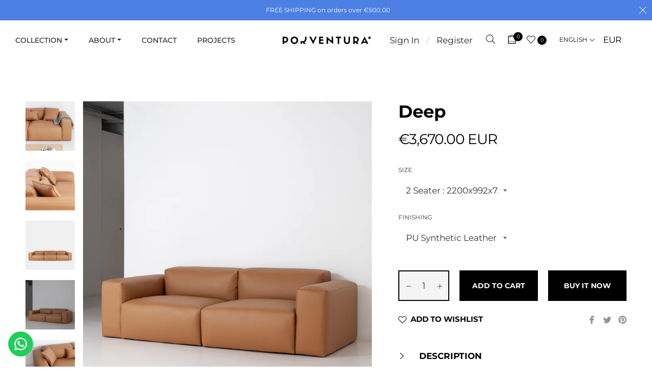

--- FILE ---
content_type: text/javascript; charset=utf-8
request_url: https://www.porventura.eu/products/deep-6.js
body_size: 1810
content:
{"id":8596347388195,"title":"Deep","handle":"deep-6","description":"\u003cp\u003e\u003cb\u003eBUT IT KNOWS HOW TO BE RELAXED TOO.\u003c\/b\u003e\u003c\/p\u003e\n\u003cp class=\"\"\u003eDeep is our most generous sofa, with the softest and squishiest parts in buttery leather. It will take care of you after a hard day or set you up to the most pleasant one. It is the added pleasure your living room craves.\u003c\/p\u003e\n\u003cp\u003e\u003cstrong\u003eSeat Height\u003c\/strong\u003e\u003c\/p\u003e\n\u003cp class=\"\"\u003e430mm\u003c\/p\u003e\n\u003cp\u003e\u003ca href=\"https:\/\/cdn.shopify.com\/s\/files\/1\/0798\/1983\/3635\/files\/Porventura_ProductSheet_Deep.pdf?v=1701635548\" rel=\"noopener noreferrer\" target=\"_blank\"\u003e\u003cstrong\u003eDownload product sheet\u003c\/strong\u003e.\u003c\/a\u003e\u003c\/p\u003e\n\u003cp\u003e\u003cstrong\u003e\u003ca href=\"https:\/\/porventura.myshopify.com\/pages\/contact\" target=\"_blank\"\u003eCan’t Find your configuration? Drop us a line.\u003c\/a\u003e\u003c\/strong\u003e\u003c\/p\u003e","published_at":"2023-08-31T11:55:04+01:00","created_at":"2023-08-31T11:55:04+01:00","vendor":"porventura","type":"","tags":["contemporary style","furniture design","leather","leather sofa","Seating","sofa","three seat sofa","two seat sofa","upholstered"],"price":367000,"price_min":367000,"price_max":497000,"available":true,"price_varies":true,"compare_at_price":null,"compare_at_price_min":0,"compare_at_price_max":0,"compare_at_price_varies":false,"variants":[{"id":46303989170467,"title":"2 Seater : 2200x992x730 \/ PU Synthetic Leather","option1":"2 Seater : 2200x992x730","option2":"PU Synthetic Leather","option3":null,"sku":"PV-G-D-2L","requires_shipping":true,"taxable":true,"featured_image":{"id":42308003954979,"product_id":8596347388195,"position":4,"created_at":"2023-08-31T11:55:09+01:00","updated_at":"2023-12-24T15:10:45+00:00","alt":null,"width":2500,"height":2500,"src":"https:\/\/cdn.shopify.com\/s\/files\/1\/0798\/1983\/3635\/files\/deep_03_2500px2500px_872c64ed-a0a2-4b47-916d-c0274ea56637.jpg?v=1703430645","variant_ids":[46303989170467]},"available":true,"name":"Deep - 2 Seater : 2200x992x730 \/ PU Synthetic Leather","public_title":"2 Seater : 2200x992x730 \/ PU Synthetic Leather","options":["2 Seater : 2200x992x730","PU Synthetic Leather"],"price":367000,"weight":130000,"compare_at_price":null,"inventory_management":null,"barcode":"","featured_media":{"alt":null,"id":34689967816995,"position":4,"preview_image":{"aspect_ratio":1.0,"height":2500,"width":2500,"src":"https:\/\/cdn.shopify.com\/s\/files\/1\/0798\/1983\/3635\/files\/deep_03_2500px2500px_872c64ed-a0a2-4b47-916d-c0274ea56637.jpg?v=1703430645"}},"requires_selling_plan":false,"selling_plan_allocations":[]},{"id":46303989203235,"title":"2 Seater : 2200x992x730 \/ Camira Era Transition - White","option1":"2 Seater : 2200x992x730","option2":"Camira Era Transition - White","option3":null,"sku":"SQ0085241","requires_shipping":true,"taxable":true,"featured_image":{"id":78676831240574,"product_id":8596347388195,"position":9,"created_at":"2025-10-11T14:47:56+01:00","updated_at":"2025-10-17T17:31:43+01:00","alt":null,"width":1536,"height":1024,"src":"https:\/\/cdn.shopify.com\/s\/files\/1\/0798\/1983\/3635\/files\/branca.png?v=1760718703","variant_ids":[46303989203235]},"available":true,"name":"Deep - 2 Seater : 2200x992x730 \/ Camira Era Transition - White","public_title":"2 Seater : 2200x992x730 \/ Camira Era Transition - White","options":["2 Seater : 2200x992x730","Camira Era Transition - White"],"price":369000,"weight":130000,"compare_at_price":null,"inventory_management":null,"barcode":"","featured_media":{"alt":null,"id":67562764730750,"position":9,"preview_image":{"aspect_ratio":1.5,"height":1024,"width":1536,"src":"https:\/\/cdn.shopify.com\/s\/files\/1\/0798\/1983\/3635\/files\/branca.png?v=1760718703"}},"requires_selling_plan":false,"selling_plan_allocations":[]},{"id":46303989236003,"title":"2 Seater : 2200x992x730 \/ Camira ERA Forecast - Grey","option1":"2 Seater : 2200x992x730","option2":"Camira ERA Forecast - Grey","option3":null,"sku":"SQ8868017","requires_shipping":true,"taxable":true,"featured_image":{"id":78676819673470,"product_id":8596347388195,"position":6,"created_at":"2025-10-11T14:46:07+01:00","updated_at":"2025-10-17T17:31:43+01:00","alt":null,"width":1536,"height":1024,"src":"https:\/\/cdn.shopify.com\/s\/files\/1\/0798\/1983\/3635\/files\/cinzento.png?v=1760718703","variant_ids":[46303989236003]},"available":true,"name":"Deep - 2 Seater : 2200x992x730 \/ Camira ERA Forecast - Grey","public_title":"2 Seater : 2200x992x730 \/ Camira ERA Forecast - Grey","options":["2 Seater : 2200x992x730","Camira ERA Forecast - Grey"],"price":369000,"weight":130000,"compare_at_price":null,"inventory_management":null,"barcode":"","featured_media":{"alt":null,"id":67562758734206,"position":6,"preview_image":{"aspect_ratio":1.5,"height":1024,"width":1536,"src":"https:\/\/cdn.shopify.com\/s\/files\/1\/0798\/1983\/3635\/files\/cinzento.png?v=1760718703"}},"requires_selling_plan":false,"selling_plan_allocations":[]},{"id":46303989268771,"title":"2 Seater : 2200x992x730 \/ Camira ERA Forward - Black","option1":"2 Seater : 2200x992x730","option2":"Camira ERA Forward - Black","option3":null,"sku":"SQ6005735","requires_shipping":true,"taxable":true,"featured_image":{"id":78676874625406,"product_id":8596347388195,"position":11,"created_at":"2025-10-11T14:52:36+01:00","updated_at":"2025-10-17T17:31:43+01:00","alt":null,"width":1536,"height":1024,"src":"https:\/\/cdn.shopify.com\/s\/files\/1\/0798\/1983\/3635\/files\/ChatGPT_Image_11_10_2025_14_52_16.png?v=1760718703","variant_ids":[46303989268771]},"available":true,"name":"Deep - 2 Seater : 2200x992x730 \/ Camira ERA Forward - Black","public_title":"2 Seater : 2200x992x730 \/ Camira ERA Forward - Black","options":["2 Seater : 2200x992x730","Camira ERA Forward - Black"],"price":369000,"weight":130000,"compare_at_price":null,"inventory_management":null,"barcode":"","featured_media":{"alt":null,"id":67562783703422,"position":11,"preview_image":{"aspect_ratio":1.5,"height":1024,"width":1536,"src":"https:\/\/cdn.shopify.com\/s\/files\/1\/0798\/1983\/3635\/files\/ChatGPT_Image_11_10_2025_14_52_16.png?v=1760718703"}},"requires_selling_plan":false,"selling_plan_allocations":[]},{"id":46303989301539,"title":"2 Seater : 2200x992x730 \/ Camira ERA Signature - Green","option1":"2 Seater : 2200x992x730","option2":"Camira ERA Signature - Green","option3":null,"sku":"SQ1083236","requires_shipping":true,"taxable":true,"featured_image":{"id":78676825538942,"product_id":8596347388195,"position":7,"created_at":"2025-10-11T14:46:53+01:00","updated_at":"2025-10-17T17:31:43+01:00","alt":null,"width":1536,"height":1024,"src":"https:\/\/cdn.shopify.com\/s\/files\/1\/0798\/1983\/3635\/files\/verde.png?v=1760718703","variant_ids":[46303989301539]},"available":true,"name":"Deep - 2 Seater : 2200x992x730 \/ Camira ERA Signature - Green","public_title":"2 Seater : 2200x992x730 \/ Camira ERA Signature - Green","options":["2 Seater : 2200x992x730","Camira ERA Signature - Green"],"price":369000,"weight":130000,"compare_at_price":null,"inventory_management":null,"barcode":"","featured_media":{"alt":null,"id":67562760929662,"position":7,"preview_image":{"aspect_ratio":1.5,"height":1024,"width":1536,"src":"https:\/\/cdn.shopify.com\/s\/files\/1\/0798\/1983\/3635\/files\/verde.png?v=1760718703"}},"requires_selling_plan":false,"selling_plan_allocations":[]},{"id":46303989334307,"title":"2 Seater : 2200x992x730 \/ Camira ERA Cycle – Red","option1":"2 Seater : 2200x992x730","option2":"Camira ERA Cycle – Red","option3":null,"sku":"SQ0106615","requires_shipping":true,"taxable":true,"featured_image":{"id":78676829012350,"product_id":8596347388195,"position":8,"created_at":"2025-10-11T14:47:30+01:00","updated_at":"2025-10-17T17:31:43+01:00","alt":null,"width":1536,"height":1024,"src":"https:\/\/cdn.shopify.com\/s\/files\/1\/0798\/1983\/3635\/files\/vermelho.png?v=1760718703","variant_ids":[46303989334307]},"available":true,"name":"Deep - 2 Seater : 2200x992x730 \/ Camira ERA Cycle – Red","public_title":"2 Seater : 2200x992x730 \/ Camira ERA Cycle – Red","options":["2 Seater : 2200x992x730","Camira ERA Cycle – Red"],"price":369000,"weight":130000,"compare_at_price":null,"inventory_management":null,"barcode":"","featured_media":{"alt":null,"id":67562762928510,"position":8,"preview_image":{"aspect_ratio":1.5,"height":1024,"width":1536,"src":"https:\/\/cdn.shopify.com\/s\/files\/1\/0798\/1983\/3635\/files\/vermelho.png?v=1760718703"}},"requires_selling_plan":false,"selling_plan_allocations":[]},{"id":46303989367075,"title":"2 Seater : 2200x992x730 \/ Camira ERA Maturaty – Blue","option1":"2 Seater : 2200x992x730","option2":"Camira ERA Maturaty – Blue","option3":null,"sku":"SQ1845377","requires_shipping":true,"taxable":true,"featured_image":{"id":78676834222462,"product_id":8596347388195,"position":10,"created_at":"2025-10-11T14:48:18+01:00","updated_at":"2025-10-17T17:31:43+01:00","alt":null,"width":1536,"height":1024,"src":"https:\/\/cdn.shopify.com\/s\/files\/1\/0798\/1983\/3635\/files\/ChatGPT_Image_11_10_2025_12_45_19.png?v=1760718703","variant_ids":[46303989367075]},"available":true,"name":"Deep - 2 Seater : 2200x992x730 \/ Camira ERA Maturaty – Blue","public_title":"2 Seater : 2200x992x730 \/ Camira ERA Maturaty – Blue","options":["2 Seater : 2200x992x730","Camira ERA Maturaty – Blue"],"price":369000,"weight":130000,"compare_at_price":null,"inventory_management":null,"barcode":"","featured_media":{"alt":null,"id":67562765615486,"position":10,"preview_image":{"aspect_ratio":1.5,"height":1024,"width":1536,"src":"https:\/\/cdn.shopify.com\/s\/files\/1\/0798\/1983\/3635\/files\/ChatGPT_Image_11_10_2025_12_45_19.png?v=1760718703"}},"requires_selling_plan":false,"selling_plan_allocations":[]},{"id":46303988908323,"title":"3 Seater : 3035x992x730 \/ PU Synthetic Leather","option1":"3 Seater : 3035x992x730","option2":"PU Synthetic Leather","option3":null,"sku":"PV-G-D-3L","requires_shipping":true,"taxable":true,"featured_image":{"id":42308003856675,"product_id":8596347388195,"position":3,"created_at":"2023-08-31T11:55:07+01:00","updated_at":"2023-12-24T15:10:45+00:00","alt":null,"width":2500,"height":2500,"src":"https:\/\/cdn.shopify.com\/s\/files\/1\/0798\/1983\/3635\/files\/deep_three_01_2500px2500px_38eb27ed-63c0-485a-85da-e80c399759ad.jpg?v=1703430645","variant_ids":[46303988908323]},"available":true,"name":"Deep - 3 Seater : 3035x992x730 \/ PU Synthetic Leather","public_title":"3 Seater : 3035x992x730 \/ PU Synthetic Leather","options":["3 Seater : 3035x992x730","PU Synthetic Leather"],"price":494000,"weight":163000,"compare_at_price":null,"inventory_management":null,"barcode":"","featured_media":{"alt":null,"id":34689967718691,"position":3,"preview_image":{"aspect_ratio":1.0,"height":2500,"width":2500,"src":"https:\/\/cdn.shopify.com\/s\/files\/1\/0798\/1983\/3635\/files\/deep_three_01_2500px2500px_38eb27ed-63c0-485a-85da-e80c399759ad.jpg?v=1703430645"}},"requires_selling_plan":false,"selling_plan_allocations":[]},{"id":46303988941091,"title":"3 Seater : 3035x992x730 \/ Camira Era Transition - White","option1":"3 Seater : 3035x992x730","option2":"Camira Era Transition - White","option3":null,"sku":"SQ1819812","requires_shipping":true,"taxable":true,"featured_image":{"id":78677155873150,"product_id":8596347388195,"position":12,"created_at":"2025-10-11T15:10:17+01:00","updated_at":"2025-10-17T17:31:43+01:00","alt":null,"width":1536,"height":1024,"src":"https:\/\/cdn.shopify.com\/s\/files\/1\/0798\/1983\/3635\/files\/deep_3_branco.png?v=1760718703","variant_ids":[46303988941091]},"available":true,"name":"Deep - 3 Seater : 3035x992x730 \/ Camira Era Transition - White","public_title":"3 Seater : 3035x992x730 \/ Camira Era Transition - White","options":["3 Seater : 3035x992x730","Camira Era Transition - White"],"price":497000,"weight":163000,"compare_at_price":null,"inventory_management":null,"barcode":"","featured_media":{"alt":null,"id":67562866114942,"position":12,"preview_image":{"aspect_ratio":1.5,"height":1024,"width":1536,"src":"https:\/\/cdn.shopify.com\/s\/files\/1\/0798\/1983\/3635\/files\/deep_3_branco.png?v=1760718703"}},"requires_selling_plan":false,"selling_plan_allocations":[]},{"id":46303988973859,"title":"3 Seater : 3035x992x730 \/ Camira ERA Forecast - Grey","option1":"3 Seater : 3035x992x730","option2":"Camira ERA Forecast - Grey","option3":null,"sku":"SQ3765123","requires_shipping":true,"taxable":true,"featured_image":{"id":78677171011966,"product_id":8596347388195,"position":13,"created_at":"2025-10-11T15:10:36+01:00","updated_at":"2025-10-17T17:31:43+01:00","alt":null,"width":1536,"height":1024,"src":"https:\/\/cdn.shopify.com\/s\/files\/1\/0798\/1983\/3635\/files\/deep_3_cinzento.png?v=1760718703","variant_ids":[46303988973859]},"available":true,"name":"Deep - 3 Seater : 3035x992x730 \/ Camira ERA Forecast - Grey","public_title":"3 Seater : 3035x992x730 \/ Camira ERA Forecast - Grey","options":["3 Seater : 3035x992x730","Camira ERA Forecast - Grey"],"price":497000,"weight":163000,"compare_at_price":null,"inventory_management":null,"barcode":"","featured_media":{"alt":null,"id":67562866704766,"position":13,"preview_image":{"aspect_ratio":1.5,"height":1024,"width":1536,"src":"https:\/\/cdn.shopify.com\/s\/files\/1\/0798\/1983\/3635\/files\/deep_3_cinzento.png?v=1760718703"}},"requires_selling_plan":false,"selling_plan_allocations":[]},{"id":46303989006627,"title":"3 Seater : 3035x992x730 \/ Camira ERA Forward - Black","option1":"3 Seater : 3035x992x730","option2":"Camira ERA Forward - Black","option3":null,"sku":"SQ8228866","requires_shipping":true,"taxable":true,"featured_image":{"id":78677179761022,"product_id":8596347388195,"position":14,"created_at":"2025-10-11T15:11:00+01:00","updated_at":"2025-10-17T17:31:43+01:00","alt":null,"width":1536,"height":1024,"src":"https:\/\/cdn.shopify.com\/s\/files\/1\/0798\/1983\/3635\/files\/deep_3_black.png?v=1760718703","variant_ids":[46303989006627]},"available":true,"name":"Deep - 3 Seater : 3035x992x730 \/ Camira ERA Forward - Black","public_title":"3 Seater : 3035x992x730 \/ Camira ERA Forward - Black","options":["3 Seater : 3035x992x730","Camira ERA Forward - Black"],"price":497000,"weight":163000,"compare_at_price":null,"inventory_management":null,"barcode":"","featured_media":{"alt":null,"id":67562868048254,"position":14,"preview_image":{"aspect_ratio":1.5,"height":1024,"width":1536,"src":"https:\/\/cdn.shopify.com\/s\/files\/1\/0798\/1983\/3635\/files\/deep_3_black.png?v=1760718703"}},"requires_selling_plan":false,"selling_plan_allocations":[]},{"id":46303989072163,"title":"3 Seater : 3035x992x730 \/ Camira ERA Signature - Green","option1":"3 Seater : 3035x992x730","option2":"Camira ERA Signature - Green","option3":null,"sku":"SQ4577198","requires_shipping":true,"taxable":true,"featured_image":{"id":78677190607230,"product_id":8596347388195,"position":15,"created_at":"2025-10-11T15:11:23+01:00","updated_at":"2025-10-17T17:31:43+01:00","alt":null,"width":1536,"height":1024,"src":"https:\/\/cdn.shopify.com\/s\/files\/1\/0798\/1983\/3635\/files\/deep_3_verde.png?v=1760718703","variant_ids":[46303989072163]},"available":true,"name":"Deep - 3 Seater : 3035x992x730 \/ Camira ERA Signature - Green","public_title":"3 Seater : 3035x992x730 \/ Camira ERA Signature - Green","options":["3 Seater : 3035x992x730","Camira ERA Signature - Green"],"price":497000,"weight":163000,"compare_at_price":null,"inventory_management":null,"barcode":"","featured_media":{"alt":null,"id":67562869752190,"position":15,"preview_image":{"aspect_ratio":1.5,"height":1024,"width":1536,"src":"https:\/\/cdn.shopify.com\/s\/files\/1\/0798\/1983\/3635\/files\/deep_3_verde.png?v=1760718703"}},"requires_selling_plan":false,"selling_plan_allocations":[]},{"id":46303989104931,"title":"3 Seater : 3035x992x730 \/ Camira ERA Cycle – Red","option1":"3 Seater : 3035x992x730","option2":"Camira ERA Cycle – Red","option3":null,"sku":"SQ5800142","requires_shipping":true,"taxable":true,"featured_image":{"id":78677205614974,"product_id":8596347388195,"position":16,"created_at":"2025-10-11T15:11:44+01:00","updated_at":"2025-10-17T17:31:43+01:00","alt":null,"width":1536,"height":1024,"src":"https:\/\/cdn.shopify.com\/s\/files\/1\/0798\/1983\/3635\/files\/deep_3_vermelho.png?v=1760718703","variant_ids":[46303989104931]},"available":true,"name":"Deep - 3 Seater : 3035x992x730 \/ Camira ERA Cycle – Red","public_title":"3 Seater : 3035x992x730 \/ Camira ERA Cycle – Red","options":["3 Seater : 3035x992x730","Camira ERA Cycle – Red"],"price":497000,"weight":163000,"compare_at_price":null,"inventory_management":null,"barcode":"","featured_media":{"alt":null,"id":67562871259518,"position":16,"preview_image":{"aspect_ratio":1.5,"height":1024,"width":1536,"src":"https:\/\/cdn.shopify.com\/s\/files\/1\/0798\/1983\/3635\/files\/deep_3_vermelho.png?v=1760718703"}},"requires_selling_plan":false,"selling_plan_allocations":[]},{"id":46303989137699,"title":"3 Seater : 3035x992x730 \/ Camira ERA Maturaty – Blue","option1":"3 Seater : 3035x992x730","option2":"Camira ERA Maturaty – Blue","option3":null,"sku":"SQ3110564","requires_shipping":true,"taxable":true,"featured_image":{"id":78677229470078,"product_id":8596347388195,"position":17,"created_at":"2025-10-11T15:12:12+01:00","updated_at":"2025-10-17T17:31:43+01:00","alt":null,"width":1536,"height":1024,"src":"https:\/\/cdn.shopify.com\/s\/files\/1\/0798\/1983\/3635\/files\/deep_3_azul.png?v=1760718703","variant_ids":[46303989137699]},"available":true,"name":"Deep - 3 Seater : 3035x992x730 \/ Camira ERA Maturaty – Blue","public_title":"3 Seater : 3035x992x730 \/ Camira ERA Maturaty – Blue","options":["3 Seater : 3035x992x730","Camira ERA Maturaty – Blue"],"price":497000,"weight":163000,"compare_at_price":null,"inventory_management":null,"barcode":"","featured_media":{"alt":null,"id":67562872865150,"position":17,"preview_image":{"aspect_ratio":1.5,"height":1024,"width":1536,"src":"https:\/\/cdn.shopify.com\/s\/files\/1\/0798\/1983\/3635\/files\/deep_3_azul.png?v=1760718703"}},"requires_selling_plan":false,"selling_plan_allocations":[]}],"images":["\/\/cdn.shopify.com\/s\/files\/1\/0798\/1983\/3635\/products\/deep_05_2500px2500px_549aa78b-a67f-472e-867c-da3eed6e4f6c.jpg?v=1693479304","\/\/cdn.shopify.com\/s\/files\/1\/0798\/1983\/3635\/products\/deep_04_2500px2500px_a9c8d3d1-f094-4d07-86a8-54d787631ee6.jpg?v=1703430645","\/\/cdn.shopify.com\/s\/files\/1\/0798\/1983\/3635\/files\/deep_three_01_2500px2500px_38eb27ed-63c0-485a-85da-e80c399759ad.jpg?v=1703430645","\/\/cdn.shopify.com\/s\/files\/1\/0798\/1983\/3635\/files\/deep_03_2500px2500px_872c64ed-a0a2-4b47-916d-c0274ea56637.jpg?v=1703430645","\/\/cdn.shopify.com\/s\/files\/1\/0798\/1983\/3635\/products\/deep_02_2500px2500px_4b138346-ed69-4a0f-a3be-ef6bc2d25afc.jpg?v=1760718703","\/\/cdn.shopify.com\/s\/files\/1\/0798\/1983\/3635\/files\/cinzento.png?v=1760718703","\/\/cdn.shopify.com\/s\/files\/1\/0798\/1983\/3635\/files\/verde.png?v=1760718703","\/\/cdn.shopify.com\/s\/files\/1\/0798\/1983\/3635\/files\/vermelho.png?v=1760718703","\/\/cdn.shopify.com\/s\/files\/1\/0798\/1983\/3635\/files\/branca.png?v=1760718703","\/\/cdn.shopify.com\/s\/files\/1\/0798\/1983\/3635\/files\/ChatGPT_Image_11_10_2025_12_45_19.png?v=1760718703","\/\/cdn.shopify.com\/s\/files\/1\/0798\/1983\/3635\/files\/ChatGPT_Image_11_10_2025_14_52_16.png?v=1760718703","\/\/cdn.shopify.com\/s\/files\/1\/0798\/1983\/3635\/files\/deep_3_branco.png?v=1760718703","\/\/cdn.shopify.com\/s\/files\/1\/0798\/1983\/3635\/files\/deep_3_cinzento.png?v=1760718703","\/\/cdn.shopify.com\/s\/files\/1\/0798\/1983\/3635\/files\/deep_3_black.png?v=1760718703","\/\/cdn.shopify.com\/s\/files\/1\/0798\/1983\/3635\/files\/deep_3_verde.png?v=1760718703","\/\/cdn.shopify.com\/s\/files\/1\/0798\/1983\/3635\/files\/deep_3_vermelho.png?v=1760718703","\/\/cdn.shopify.com\/s\/files\/1\/0798\/1983\/3635\/files\/deep_3_azul.png?v=1760718703"],"featured_image":"\/\/cdn.shopify.com\/s\/files\/1\/0798\/1983\/3635\/products\/deep_05_2500px2500px_549aa78b-a67f-472e-867c-da3eed6e4f6c.jpg?v=1693479304","options":[{"name":"Size","position":1,"values":["2 Seater : 2200x992x730","3 Seater : 3035x992x730"]},{"name":"Finishing","position":2,"values":["PU Synthetic Leather","Camira Era Transition - White","Camira ERA Forecast - Grey","Camira ERA Forward - Black","Camira ERA Signature - Green","Camira ERA Cycle – Red","Camira ERA Maturaty – Blue"]}],"url":"\/products\/deep-6","media":[{"alt":null,"id":34689967554851,"position":1,"preview_image":{"aspect_ratio":1.0,"height":2500,"width":2500,"src":"https:\/\/cdn.shopify.com\/s\/files\/1\/0798\/1983\/3635\/products\/deep_05_2500px2500px_549aa78b-a67f-472e-867c-da3eed6e4f6c.jpg?v=1693479304"},"aspect_ratio":1.0,"height":2500,"media_type":"image","src":"https:\/\/cdn.shopify.com\/s\/files\/1\/0798\/1983\/3635\/products\/deep_05_2500px2500px_549aa78b-a67f-472e-867c-da3eed6e4f6c.jpg?v=1693479304","width":2500},{"alt":null,"id":34689967620387,"position":2,"preview_image":{"aspect_ratio":1.0,"height":2500,"width":2500,"src":"https:\/\/cdn.shopify.com\/s\/files\/1\/0798\/1983\/3635\/products\/deep_04_2500px2500px_a9c8d3d1-f094-4d07-86a8-54d787631ee6.jpg?v=1703430645"},"aspect_ratio":1.0,"height":2500,"media_type":"image","src":"https:\/\/cdn.shopify.com\/s\/files\/1\/0798\/1983\/3635\/products\/deep_04_2500px2500px_a9c8d3d1-f094-4d07-86a8-54d787631ee6.jpg?v=1703430645","width":2500},{"alt":null,"id":34689967718691,"position":3,"preview_image":{"aspect_ratio":1.0,"height":2500,"width":2500,"src":"https:\/\/cdn.shopify.com\/s\/files\/1\/0798\/1983\/3635\/files\/deep_three_01_2500px2500px_38eb27ed-63c0-485a-85da-e80c399759ad.jpg?v=1703430645"},"aspect_ratio":1.0,"height":2500,"media_type":"image","src":"https:\/\/cdn.shopify.com\/s\/files\/1\/0798\/1983\/3635\/files\/deep_three_01_2500px2500px_38eb27ed-63c0-485a-85da-e80c399759ad.jpg?v=1703430645","width":2500},{"alt":null,"id":34689967816995,"position":4,"preview_image":{"aspect_ratio":1.0,"height":2500,"width":2500,"src":"https:\/\/cdn.shopify.com\/s\/files\/1\/0798\/1983\/3635\/files\/deep_03_2500px2500px_872c64ed-a0a2-4b47-916d-c0274ea56637.jpg?v=1703430645"},"aspect_ratio":1.0,"height":2500,"media_type":"image","src":"https:\/\/cdn.shopify.com\/s\/files\/1\/0798\/1983\/3635\/files\/deep_03_2500px2500px_872c64ed-a0a2-4b47-916d-c0274ea56637.jpg?v=1703430645","width":2500},{"alt":null,"id":34689967587619,"position":5,"preview_image":{"aspect_ratio":1.0,"height":2500,"width":2500,"src":"https:\/\/cdn.shopify.com\/s\/files\/1\/0798\/1983\/3635\/products\/deep_02_2500px2500px_4b138346-ed69-4a0f-a3be-ef6bc2d25afc.jpg?v=1760718703"},"aspect_ratio":1.0,"height":2500,"media_type":"image","src":"https:\/\/cdn.shopify.com\/s\/files\/1\/0798\/1983\/3635\/products\/deep_02_2500px2500px_4b138346-ed69-4a0f-a3be-ef6bc2d25afc.jpg?v=1760718703","width":2500},{"alt":null,"id":67562758734206,"position":6,"preview_image":{"aspect_ratio":1.5,"height":1024,"width":1536,"src":"https:\/\/cdn.shopify.com\/s\/files\/1\/0798\/1983\/3635\/files\/cinzento.png?v=1760718703"},"aspect_ratio":1.5,"height":1024,"media_type":"image","src":"https:\/\/cdn.shopify.com\/s\/files\/1\/0798\/1983\/3635\/files\/cinzento.png?v=1760718703","width":1536},{"alt":null,"id":67562760929662,"position":7,"preview_image":{"aspect_ratio":1.5,"height":1024,"width":1536,"src":"https:\/\/cdn.shopify.com\/s\/files\/1\/0798\/1983\/3635\/files\/verde.png?v=1760718703"},"aspect_ratio":1.5,"height":1024,"media_type":"image","src":"https:\/\/cdn.shopify.com\/s\/files\/1\/0798\/1983\/3635\/files\/verde.png?v=1760718703","width":1536},{"alt":null,"id":67562762928510,"position":8,"preview_image":{"aspect_ratio":1.5,"height":1024,"width":1536,"src":"https:\/\/cdn.shopify.com\/s\/files\/1\/0798\/1983\/3635\/files\/vermelho.png?v=1760718703"},"aspect_ratio":1.5,"height":1024,"media_type":"image","src":"https:\/\/cdn.shopify.com\/s\/files\/1\/0798\/1983\/3635\/files\/vermelho.png?v=1760718703","width":1536},{"alt":null,"id":67562764730750,"position":9,"preview_image":{"aspect_ratio":1.5,"height":1024,"width":1536,"src":"https:\/\/cdn.shopify.com\/s\/files\/1\/0798\/1983\/3635\/files\/branca.png?v=1760718703"},"aspect_ratio":1.5,"height":1024,"media_type":"image","src":"https:\/\/cdn.shopify.com\/s\/files\/1\/0798\/1983\/3635\/files\/branca.png?v=1760718703","width":1536},{"alt":null,"id":67562765615486,"position":10,"preview_image":{"aspect_ratio":1.5,"height":1024,"width":1536,"src":"https:\/\/cdn.shopify.com\/s\/files\/1\/0798\/1983\/3635\/files\/ChatGPT_Image_11_10_2025_12_45_19.png?v=1760718703"},"aspect_ratio":1.5,"height":1024,"media_type":"image","src":"https:\/\/cdn.shopify.com\/s\/files\/1\/0798\/1983\/3635\/files\/ChatGPT_Image_11_10_2025_12_45_19.png?v=1760718703","width":1536},{"alt":null,"id":67562783703422,"position":11,"preview_image":{"aspect_ratio":1.5,"height":1024,"width":1536,"src":"https:\/\/cdn.shopify.com\/s\/files\/1\/0798\/1983\/3635\/files\/ChatGPT_Image_11_10_2025_14_52_16.png?v=1760718703"},"aspect_ratio":1.5,"height":1024,"media_type":"image","src":"https:\/\/cdn.shopify.com\/s\/files\/1\/0798\/1983\/3635\/files\/ChatGPT_Image_11_10_2025_14_52_16.png?v=1760718703","width":1536},{"alt":null,"id":67562866114942,"position":12,"preview_image":{"aspect_ratio":1.5,"height":1024,"width":1536,"src":"https:\/\/cdn.shopify.com\/s\/files\/1\/0798\/1983\/3635\/files\/deep_3_branco.png?v=1760718703"},"aspect_ratio":1.5,"height":1024,"media_type":"image","src":"https:\/\/cdn.shopify.com\/s\/files\/1\/0798\/1983\/3635\/files\/deep_3_branco.png?v=1760718703","width":1536},{"alt":null,"id":67562866704766,"position":13,"preview_image":{"aspect_ratio":1.5,"height":1024,"width":1536,"src":"https:\/\/cdn.shopify.com\/s\/files\/1\/0798\/1983\/3635\/files\/deep_3_cinzento.png?v=1760718703"},"aspect_ratio":1.5,"height":1024,"media_type":"image","src":"https:\/\/cdn.shopify.com\/s\/files\/1\/0798\/1983\/3635\/files\/deep_3_cinzento.png?v=1760718703","width":1536},{"alt":null,"id":67562868048254,"position":14,"preview_image":{"aspect_ratio":1.5,"height":1024,"width":1536,"src":"https:\/\/cdn.shopify.com\/s\/files\/1\/0798\/1983\/3635\/files\/deep_3_black.png?v=1760718703"},"aspect_ratio":1.5,"height":1024,"media_type":"image","src":"https:\/\/cdn.shopify.com\/s\/files\/1\/0798\/1983\/3635\/files\/deep_3_black.png?v=1760718703","width":1536},{"alt":null,"id":67562869752190,"position":15,"preview_image":{"aspect_ratio":1.5,"height":1024,"width":1536,"src":"https:\/\/cdn.shopify.com\/s\/files\/1\/0798\/1983\/3635\/files\/deep_3_verde.png?v=1760718703"},"aspect_ratio":1.5,"height":1024,"media_type":"image","src":"https:\/\/cdn.shopify.com\/s\/files\/1\/0798\/1983\/3635\/files\/deep_3_verde.png?v=1760718703","width":1536},{"alt":null,"id":67562871259518,"position":16,"preview_image":{"aspect_ratio":1.5,"height":1024,"width":1536,"src":"https:\/\/cdn.shopify.com\/s\/files\/1\/0798\/1983\/3635\/files\/deep_3_vermelho.png?v=1760718703"},"aspect_ratio":1.5,"height":1024,"media_type":"image","src":"https:\/\/cdn.shopify.com\/s\/files\/1\/0798\/1983\/3635\/files\/deep_3_vermelho.png?v=1760718703","width":1536},{"alt":null,"id":67562872865150,"position":17,"preview_image":{"aspect_ratio":1.5,"height":1024,"width":1536,"src":"https:\/\/cdn.shopify.com\/s\/files\/1\/0798\/1983\/3635\/files\/deep_3_azul.png?v=1760718703"},"aspect_ratio":1.5,"height":1024,"media_type":"image","src":"https:\/\/cdn.shopify.com\/s\/files\/1\/0798\/1983\/3635\/files\/deep_3_azul.png?v=1760718703","width":1536}],"requires_selling_plan":false,"selling_plan_groups":[]}